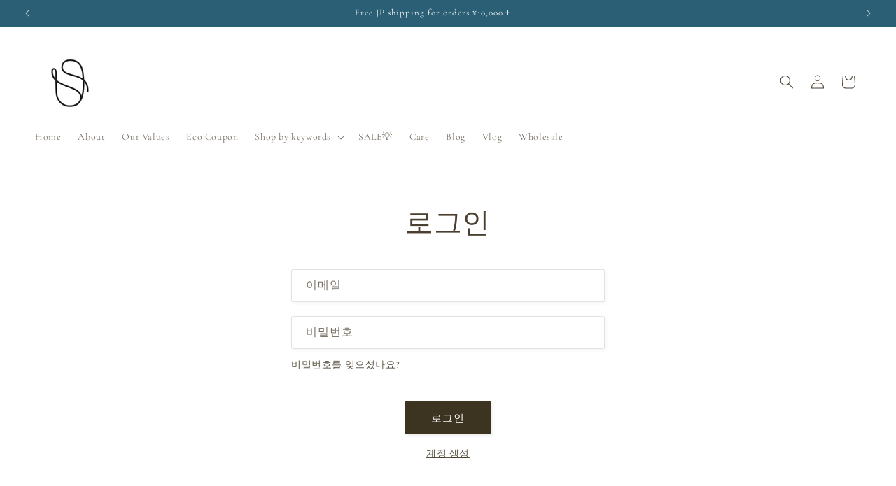

--- FILE ---
content_type: text/javascript
request_url: https://soror.shop/cdn/shopifycloud/shop-js/modules/v2/client.init-customer-accounts-sign-up_BM_jHrXT.ko.esm.js
body_size: 516
content:
import"./client.shop-login-button_7nYI5Wdc.ko.esm.js";import{B as t,af as e,i as n,aj as o,ao as i,au as s,av as a,j as r,aw as c,ax as l,ar as u,ah as m}from"./chunk.common_Bg_pqCyw.esm.js";import"./chunk.modal_B-UH58hG.esm.js";function d(m){return t(this,void 0,void 0,(function*(){var t,d;const p=e(),h={analyticsContext:"loginWithShopClassicCustomerAccounts",analyticsTraceId:p,apiKey:"",flow:"classic_customer_accounts",flowVersion:"sign_up",shopPermanentDomain:null!==(d=null===(t=n.Shopify)||void 0===t?void 0:t.shop)&&void 0!==d?d:"",source:"initCustomerAccountsSignUp"},g=new o("initCustomerAccountsSignUp"),f=new i({analyticsData:h,notify:g.notify});try{!function(){const t=new WeakMap;let e=null;const o=s({onVisible:g,onFallback:t=>{t.addEventListener("focus",i,{once:!0}),f.produceMonorailEvent({event:{payload:Object.assign(Object.assign({},h),{errorCode:"fallback_to_focus_event",errorMessage:"Fallback to focus event for classic customer accounts",sdkVersion:"1.0.34-beta"}),schemaId:"shopify_pay_login_with_shop_sdk_error_events/1.0"}})}});function i(t){g(t.target)}function d(t,e){var o,i;const s=null===(o=t.elements.namedItem("checkout_url"))||void 0===o?void 0:o.value,a=null===(i=t.elements.namedItem("return_url"))||void 0===i?void 0:i.value,r=new URLSearchParams(Object.assign(Object.assign({analytics_trace_id:e},s&&{checkout_url:s}),a&&{return_url:a}));return`${n.location.origin}/account/redirect?${r.toString()}`}function g(o){var i;const s=o.form;if(!s)return;t.has(o)&&(null===(i=t.get(o))||void 0===i||i.destroy(),t.delete(o));const a=r.createElement("input");if(a.type="hidden",a.name="login_with_shop[analytics_trace_id]",a.value=p,s.appendChild(a),!e){const t=d(s,p);e=function(t,e){const n=null===r.querySelector('form[data-login-with-shop-sign-in] input[type="email"],form[data-login-with-shop-sign-in] input[name="customer[email]"'),o="true"===l("signInWithShop:modalDismissed"),i=n&&!o,s=u("shop-login-button"),a=Object.assign(Object.assign(Object.assign(Object.assign({"analytics-context":"loginWithShopClassicCustomerAccounts"},i?{"auto-open":!0}:{}),{"client-id":"","disable-sign-up":!0,flow:"classic_customer_accounts","flow-version":"sign_up","hide-button":!0,experiments:JSON.stringify((null==t?void 0:t.experiments)||{}),proxy:!0,"response-type":"code"}),e&&{"return-uri":e}),{"ux-mode":"windoid"});return Object.entries(a).forEach((([t,e])=>{s.setAttribute(t,String(e))})),r.body.appendChild(s),s}(m,t),e.addEventListener("completed",(()=>{n.location.assign(t)}))}const h=s.querySelector('input[name="customer[first_name]"'),g=s.querySelector('input[name="customer[last_name]"');e.setAttribute("firstName",(null==h?void 0:h.value)||""),e.setAttribute("lastName",(null==g?void 0:g.value)||""),e.setAttribute("email",o.value),t.set(o,new c(o,(t=>{e&&(e.setAttribute("firstName",(null==h?void 0:h.value)||""),e.setAttribute("lastName",(null==g?void 0:g.value)||""),e.setAttribute("email",t))})))}a({selector:'form[data-login-with-shop-sign-up] input[type="email"],form[data-login-with-shop-sign-up] input[name="customer[email]"',onElementFound:t=>o.observe(t)})}()}catch(t){t instanceof Error&&g.notify(t)}}))}m("initCustomerAccountsSignUp",d);
//# sourceMappingURL=client.init-customer-accounts-sign-up_BM_jHrXT.ko.esm.js.map
